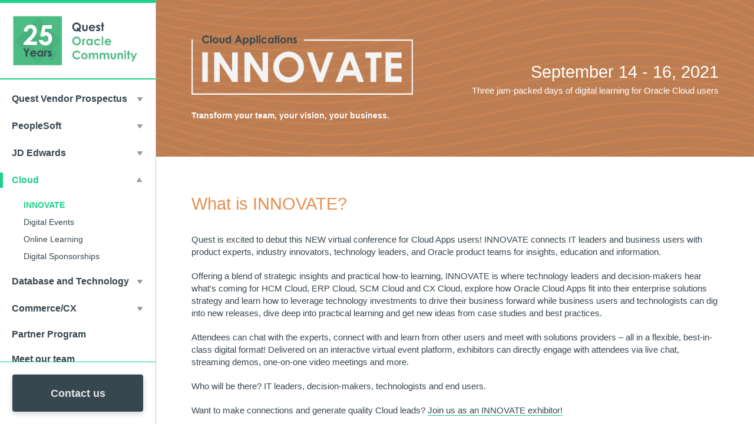

--- FILE ---
content_type: text/html; charset=utf-8
request_url: https://info.questoraclecommunity.org/vendor-prospectus-cloud-conference?elqTrackId=40b14bf377ae428d9617af5dd3c0e453&elq=00000000000000000000000000000000&elqaid=953&elqat=2&elqCampaignId=
body_size: 11360
content:
<!DOCTYPE html><html><head>
<meta charset="utf-8">
    <meta http-equiv="X-UA-Compatible" content="IE=edge">
  <meta name="viewport" content="width=device-width, initial-scale=1">
<title>Quest Vendor Prospectus - Oracle Cloud Virtual Conference</title>
<link href="https://monkeyhats.github.io/personal-website/vendor-prospectus-css.css" rel="stylesheet" type="text/css">
  <link rel="stylesheet" href="https://use.fontawesome.com/releases/v5.0.13/css/solid.css" integrity="sha384-Rw5qeepMFvJVEZdSo1nDQD5B6wX0m7c5Z/pLNvjkB14W6Yki1hKbSEQaX9ffUbWe" crossorigin="anonymous">
<script src="//code.jquery.com/jquery-1.10.2.js"></script>
  <script src="//code.jquery.com/ui/1.11.1/jquery-ui.js"></script>

<script>
$(function() {
$( "#accordion > div" ).accordion({
    header: "h3",
    active: false,
collapsible: true
});
});
</script>
  <style>
    .accordion--header {
padding: 1.375rem;
    border-radius: 4px;
    margin: 0;
    background-color: #f3f4f5;
    display: flex;
    align-items: center;
    cursor: pointer;
          font-weight: 500;
    font-size: 1.5rem;
}

.accordion--content {
    padding: 1.375rem;
}

.accordion--section {
    margin-bottom: 1.375rem;
    border: 1px solid #c3c7ca;
    border-radius: 4px;
}

.accordion--header a {
    text-decoration: none;
    border-bottom: 0px;
}
    
      span.ui-accordion-header-icon.ui-icon {
    background: url(https://s3.amazonaws.com/ai.quest/Marketing/brand-identity-pack/images/arrow.svg) no-repeat center;
    width: 6px;
    height: 6px;
}

span.ui-accordion-header-icon.ui-icon {
    width: 9px;
    padding: 10px;
    box-sizing: content-box;
}

span.ui-accordion-header-icon.ui-icon.ui-icon-triangle-1-s {
    transform: rotate(180deg);
}
    
    .sidebar__list-link {
    border-bottom: none !important;
}
  </style>
  	<link rel="apple-touch-icon" sizes="57x57" href="https://questoraclecommunity.org/wp-content/themes/quest-theme/public/images/favicons/apple-icon-57x57.png">
	<link rel="apple-touch-icon" sizes="60x60" href="https://questoraclecommunity.org/wp-content/themes/quest-theme/public/images/favicons/apple-icon-60x60.png">
	<link rel="apple-touch-icon" sizes="72x72" href="https://questoraclecommunity.org/wp-content/themes/quest-theme/public/images/favicons/apple-icon-72x72.png">
	<link rel="apple-touch-icon" sizes="76x76" href="https://questoraclecommunity.org/wp-content/themes/quest-theme/public/images/favicons/apple-icon-76x76.png">
	<link rel="apple-touch-icon" sizes="114x114" href="https://questoraclecommunity.org/wp-content/themes/quest-theme/public/images/favicons/apple-icon-114x114.png">
	<link rel="apple-touch-icon" sizes="120x120" href="https://questoraclecommunity.org/wp-content/themes/quest-theme/public/images/favicons/apple-icon-120x120.png">
	<link rel="apple-touch-icon" sizes="144x144" href="https://questoraclecommunity.org/wp-content/themes/quest-theme/public/images/favicons/apple-icon-144x144.png">
	<link rel="apple-touch-icon" sizes="152x152" href="https://questoraclecommunity.org/wp-content/themes/quest-theme/public/images/favicons/apple-icon-152x152.png">
	<link rel="apple-touch-icon" sizes="180x180" href="https://questoraclecommunity.org/wp-content/themes/quest-theme/public/images/favicons/apple-icon-180x180.png">
	<link rel="icon" type="image/png" sizes="192x192" href="https://questoraclecommunity.org/wp-content/themes/quest-theme/public/images/favicons/android-icon-192x192.png">
	<link rel="icon" type="image/png" sizes="32x32" href="https://questoraclecommunity.org/wp-content/themes/quest-theme/public/images/favicons/favicon-32x32.png">
	<link rel="icon" type="image/png" sizes="96x96" href="https://questoraclecommunity.org/wp-content/themes/quest-theme/public/images/favicons/favicon-96x96.png">
	<link rel="icon" type="image/png" sizes="16x16" href="https://questoraclecommunity.org/wp-content/themes/quest-theme/public/images/favicons/favicon-16x16.png">
</head>

<body class="split-layout">
<div class="sidebar">
  <div class="sidebar__header">
    <a href="https://questoraclecommunity.org/?elqTrackId=b3cd0745897c4025942d5989b712cfb6&elqaid=929&elqat=2&elqak=8AF5377FF78375DE4B428933A68B2CE9AFBFC0B61CD7236E0A319B2A26B59337EF6A" class="sidebar__logo">
		<img src="https://s3.amazonaws.com/questoracle-staging/wordpress/uploads/2020/10/22133628/25h-Anniversary-Logo_Dark-Text_230x90-svg.svg">
    </a>
    <button class="menu-toggle js-menu-toggle" aria-controls="menu" aria-expanded="false">
      <div class="menu-toggle__icon" alt="Menu icon">
    </div></button>
  </div>
  <nav id="menu" class="sidebar__nav" aria-hidden="false">
    <a class="sidebar__toggle" href="https://info.questoraclecommunity.org/vendor-prospectus-main?elqTrackId=c422a91f352c4e0a8ba7179b9a40b75c&elq=00000000000000000000000000000000&elqaid=929&elqat=2&elqCampaignId=&elqak=8AF5C7890550790752F585B7520B8103235423CFA4130F75157C2D64AC6C13452E43">
  <h3 class="sidebar__title">Quest Vendor Prospectus</h3>
  <div class="sidebar__arrow js-sidebar-toggle" aria-controls="overview-list" aria-expanded="false"></div>
</a>
<ul id="overview-list" class="sidebar__list" aria-hidden="true">
  
    <li class="sidebar__list-item">
      <a href="https://info.questoraclecommunity.org/vendor-prospectus-about-quest?elqTrackId=879373bb89da44a8ae0ce9212241082d&elq=00000000000000000000000000000000&elqaid=929&elqat=2&elqCampaignId=&elqak=8AF5213C0A835011E4EA9D3F34BF7FE2984123CFA4130F75157C2D64AC6C13452E43" class="sidebar__list-link">About Quest</a>
    </li>
  
    <li class="sidebar__list-item">
      <a href="https://info.questoraclecommunity.org/vendor-prospectus-numbers?elqTrackId=074fdff726f0420fb8b46697458ba962&elq=00000000000000000000000000000000&elqaid=929&elqat=2&elqCampaignId=&elqak=8AF5F52E7B593705CE7F71B9BD372624730F23CFA4130F75157C2D64AC6C13452E43" class="sidebar__list-link ">By the numbers</a>
    </li>
  
    <li class="sidebar__list-item">
      <a href="https://info.questoraclecommunity.org/vendor-prospectus-digital?elqTrackId=da6cdc5bea8248c797a178672cd0eca2&elq=00000000000000000000000000000000&elqaid=929&elqat=2&elqCampaignId=&elqak=8AF596B0872EB318AF65932243AC77F7954823CFA4130F75157C2D64AC6C13452E43" class="sidebar__list-link ">We know digital</a>
    </li>
  
     <li class="sidebar__list-item">
      <a href="https://info.questoraclecommunity.org/vendor-prospectus-upcoming-events?elqTrackId=d183f4e0b78943bfbe3f5a89c1e6a210&elq=00000000000000000000000000000000&elqaid=929&elqat=2&elqCampaignId=&elqak=8AF59FADD69B4A99E23EA04456D816E0AFA823CFA4130F75157C2D64AC6C13452E43" class="sidebar__list-link ">2021 Events</a>
    </li>
  
      <li class="sidebar__list-item">
      <a href="https://info.questoraclecommunity.org/vendor-prospectus-exhibitor-experience?elqTrackId=61d8a4b9e0ec4f4ca7c008f8994020a5&elq=00000000000000000000000000000000&elqaid=929&elqat=2&elqCampaignId=&elqak=8AF57861F489ABADF823640571C5A57F0C7423CFA4130F75157C2D64AC6C13452E43" class="sidebar__list-link ">Virtual Exhibitor Experience</a>
    </li>
</ul>

<a class="sidebar__toggle " href="https://info.questoraclecommunity.org/vendor-prospectus-peoplesoft?elqTrackId=68e5aa4fe4ca446c889b48cbafd94ee5&elq=00000000000000000000000000000000&elqaid=929&elqat=2&elqCampaignId=&elqak=8AF512FA70E1548A798F051D2839F5D32D1323CFA4130F75157C2D64AC6C13452E43">
  <h3 class="sidebar__title">PeopleSoft</h3>
  <div class="sidebar__arrow js-sidebar-toggle" aria-controls="peoplesoft-list" aria-expanded="false"></div>
</a>
<ul id="peoplesoft-list" class="sidebar__list" aria-hidden="true">
  
    <li class="sidebar__list-item">
      <a href="https://info.questoraclecommunity.org/vendor-prospectus-reconnect?elqTrackId=616233c01d4b4c80bb8dc3ef2b958d43&elq=00000000000000000000000000000000&elqaid=929&elqat=2&elqCampaignId=&elqak=8AF5D7F11B691510AB72A8F3706D483E9EE923CFA4130F75157C2D64AC6C13452E43" class="sidebar__list-link">RECONNECT</a>
    </li>
  
    <li class="sidebar__list-item">
      <a href="https://info.questoraclecommunity.org/vendor-prospectus-psft-digital-events?elqTrackId=3e1c1d7ede9f4cfdafab0e54521078fb&elq=00000000000000000000000000000000&elqaid=929&elqat=2&elqCampaignId=&elqak=8AF5A2194EB25C6BB90627F617EC1A3B325223CFA4130F75157C2D64AC6C13452E43" class="sidebar__list-link ">Digital Events</a>
    </li>
  
    <li class="sidebar__list-item">
      <a href="https://info.questoraclecommunity.org/vendor-prospectus-peoplesoft-online-learning?elqTrackId=6496db9d4aeb47b08d21e016daf07263&elq=00000000000000000000000000000000&elqaid=929&elqat=2&elqCampaignId=&elqak=8AF59FE27CAF0B961C2C628D7D253CF60B9523CFA4130F75157C2D64AC6C13452E43" class="sidebar__list-link ">Online Learning</a>
    </li>
  
    <li class="sidebar__list-item">
      <a href="https://info.questoraclecommunity.org/vendor-prospectus-digital-sponsorships-peoplesoft?elqTrackId=406638f8603443129c4b5e8d0f56f6d5&elq=00000000000000000000000000000000&elqaid=929&elqat=2&elqCampaignId=&elqak=8AF57178B0465BA5D2A15A301E735FDFD44B23CFA4130F75157C2D64AC6C13452E43" class="sidebar__list-link">Digital Sponsorships</a>
    </li>
  
</ul>
    
    
<a class="sidebar__toggle" href="https://info.questoraclecommunity.org/vendor-prospectus-jdedwards?elqTrackId=f55f5b6b2dbe49369e1b09220ce4cede&elq=00000000000000000000000000000000&elqaid=929&elqat=2&elqCampaignId=&elqak=8AF5722341402B3614E3485AC52192A0EB5D23CFA4130F75157C2D64AC6C13452E43">
  <h3 class="sidebar__title">JD Edwards</h3>
  <div class="sidebar__arrow js-sidebar-toggle" aria-controls="jdedwards-list" aria-expanded="fals"></div>
</a>
<ul id="jdedwards-list" class="sidebar__list" aria-hidden="true">
  
    <li class="sidebar__list-item">
      <a href="https://info.questoraclecommunity.org/vendor-prospectus-infocus?elqTrackId=d16993bc745c48148ffd74edea10f037&elq=00000000000000000000000000000000&elqaid=929&elqat=2&elqCampaignId=&elqak=8AF585AB7B10B0162D6EA7807C00785273E623CFA4130F75157C2D64AC6C13452E43" class="sidebar__list-link">INFOCUS</a>
    </li>
  
    <li class="sidebar__list-item">
      <a href="https://info.questoraclecommunity.org/vendor-prospectus-jde-digital-events?elqTrackId=cb0d634da8314ae383397c1f107977aa&elq=00000000000000000000000000000000&elqaid=929&elqat=2&elqCampaignId=&elqak=8AF53BDBC742914EFFA746A19237F8EA5FDB23CFA4130F75157C2D64AC6C13452E43" class="sidebar__list-link ">Digital Events</a>
    </li>

  <li class="sidebar__list-item">
      <a href="https://info.questoraclecommunity.org/vendor-prospectus-jd-edwards-online-learning?elqTrackId=458d9a7b8fd848e5866ecb8538d1f144&elq=00000000000000000000000000000000&elqaid=929&elqat=2&elqCampaignId=&elqak=8AF58FA0D31D8F58AC6E353F78D789F4A8F723CFA4130F75157C2D64AC6C13452E43" class="sidebar__list-link ">Online Learning</a>
    </li>
  
    <li class="sidebar__list-item">
      <a href="https://info.questoraclecommunity.org/vendor-prospectus-digital-sponsorships-jdedwards?elqTrackId=18b945da26764966bd55f31b0c03a7c9&elq=00000000000000000000000000000000&elqaid=929&elqat=2&elqCampaignId=&elqak=8AF5B6B30B3E07B1783E14BBB3E96CA0E5FA23CFA4130F75157C2D64AC6C13452E43" class="sidebar__list-link">Digital Sponsorships</a>
    </li>  
</ul>

<a class="sidebar__toggle sidebar__toggle--is-selected" href="https://info.questoraclecommunity.org/vendor-prospectus-cloud?elqTrackId=39fa9d1b43fd4ed0befb444a9bbcc13e&elq=00000000000000000000000000000000&elqaid=929&elqat=2&elqCampaignId=&elqak=8AF51A8A00DC3629E745994BCFD3D57C866123CFA4130F75157C2D64AC6C13452E43">
  <h3 class="sidebar__title">Cloud</h3>
  <div class="sidebar__arrow js-sidebar-toggle" aria-controls="cloud-list" aria-expanded="true"></div>
</a>
    <ul id="cloud-list" class="sidebar__list" aria-hidden="false">
  
    <li class="sidebar__list-item">
      <a href="https://info.questoraclecommunity.org/vendor-prospectus-cloud-conference?elqTrackId=32b94e7b8cd246e8935facd2c813f0a6&elq=00000000000000000000000000000000&elqaid=929&elqat=2&elqCampaignId=&elqak=8AF52E946278FFDC477E0E2502841D73EFA523CFA4130F75157C2D64AC6C13452E43" class="sidebar__list-link sidebar__list-link--is-selected">INNOVATE</a>
    </li>
  
    <li class="sidebar__list-item">
      <a href="https://info.questoraclecommunity.org/vendor-prospectus-cloud-digital-events?elqTrackId=a58c081fb0c640d9aa89361b7c2e8da5&elq=00000000000000000000000000000000&elqaid=929&elqat=2&elqCampaignId=&elqak=8AF560C0DB83EAE3176AADF4C8480D532BFE23CFA4130F75157C2D64AC6C13452E43" class="sidebar__list-link ">Digital Events</a>
    </li>

      <li class="sidebar__list-item">
      <a href="https://info.questoraclecommunity.org/vendor-prospectus-cloud-online-learning?elqTrackId=ca8f79c196384824a2ff5770d5dc4912&elq=00000000000000000000000000000000&elqaid=929&elqat=2&elqCampaignId=&elqak=8AF54A51F00FE4996B32EE2ACA3136A8F81E23CFA4130F75157C2D64AC6C13452E43" class="sidebar__list-link ">Online Learning</a>
    </li>
  
    <li class="sidebar__list-item">
      <a href="https://info.questoraclecommunity.org/vendor-prospectus-digital-sponsorships-cloud?elqTrackId=6e89d707616146c086a4bd26e7c4dd9a&elq=00000000000000000000000000000000&elqaid=929&elqat=2&elqCampaignId=&elqak=8AF57381DEDCE6C12C9F997D75EF4262E25823CFA4130F75157C2D64AC6C13452E43" class="sidebar__list-link">Digital Sponsorships</a>
    </li>  
</ul>
    
<a class="sidebar__toggle" href="https://info.questoraclecommunity.org/vendor-prospectus-db-tech?elqTrackId=aa2f67b7ad9a46829410b6a7b1dd8ce6&elq=00000000000000000000000000000000&elqaid=929&elqat=2&elqCampaignId=&elqak=8AF5AD396DF59FA55FFBD5D212567FE2BE0623CFA4130F75157C2D64AC6C13452E43">
  <h3 class="sidebar__title">Database and Technology</h3>
  <div class="sidebar__arrow js-sidebar-toggle" aria-controls="dbtech-list" aria-expanded="false"></div>
</a>
    <ul id="dbtech-list" class="sidebar__list" aria-hidden="true">
  
    <li class="sidebar__list-item">
      <a href="https://info.questoraclecommunity.org/vendor-prospectus-db-tech-conference?elqTrackId=df69db72e94947e79aa8c1b6bedb58a2&elq=00000000000000000000000000000000&elqaid=929&elqat=2&elqCampaignId=&elqak=8AF5135A54733027FCA1F210EB432D19136823CFA4130F75157C2D64AC6C13452E43" class="sidebar__list-link">INSYNC</a>
    </li>
  
    <li class="sidebar__list-item">
      <a href="https://info.questoraclecommunity.org/vendor-prospectus-db-tech-digital-events?elqTrackId=4e02ecee708e4d64826947c97ca09937&elq=00000000000000000000000000000000&elqaid=929&elqat=2&elqCampaignId=&elqak=8AF5F021952C1B6A1600C08B216E962C3BEE23CFA4130F75157C2D64AC6C13452E43" class="sidebar__list-link ">Digital Events</a>
    </li>
      
    <li class="sidebar__list-item">
      <a href="https://info.questoraclecommunity.org/vendor-prospectus-dbtech-online-learning?elqTrackId=95358cd2823c4db6bf693eb4aa2d4516&elq=00000000000000000000000000000000&elqaid=929&elqat=2&elqCampaignId=&elqak=8AF57DF5BEA800EC396042221D99862572BC23CFA4130F75157C2D64AC6C13452E43" class="sidebar__list-link ">Online Learning</a>
    </li>
  
    <li class="sidebar__list-item">
      <a href="https://info.questoraclecommunity.org/vendor-prospectus-digital-sponsorships-database?elqTrackId=09dd83a1a003433f81443674ab5484b3&elq=00000000000000000000000000000000&elqaid=929&elqat=2&elqCampaignId=&elqak=8AF5F0F46B0A810620342E38419AEA17893423CFA4130F75157C2D64AC6C13452E43" class="sidebar__list-link">Digital Sponsorships</a>
    </li>  
</ul>
    
<a class="sidebar__toggle" href="https://info.questoraclecommunity.org/vendor-prospectus-commerce-cx?elqTrackId=f1118cbc11f64114a800e0abaae3baef&elq=00000000000000000000000000000000&elqaid=929&elqat=2&elqCampaignId=&elqak=8AF5C3A1FFE9D116302D89054D43BDEBD09A23CFA4130F75157C2D64AC6C13452E43">
  <h3 class="sidebar__title">Commerce/CX</h3>
  <div class="sidebar__arrow js-sidebar-toggle" aria-controls="commerce-list" aria-expanded="false"></div>
</a>    
    <ul id="commerce-list" class="sidebar__list" aria-hidden="true">
      
    <li class="sidebar__list-item">
      <a href="https://info.questoraclecommunity.org/vendor-prospectus-commerce-online-learning?elqTrackId=2e038c817c714a5dba6f945b3e87ec89&elq=00000000000000000000000000000000&elqaid=929&elqat=2&elqCampaignId=&elqak=8AF5CC80445848DDE6B1AB337514131FE01723CFA4130F75157C2D64AC6C13452E43" class="sidebar__list-link ">Online Learning</a>
    </li>
  
    <li class="sidebar__list-item">
      <a href="https://info.questoraclecommunity.org/vendor-prospectus-digital-sponsorships-commerce-cx?elqTrackId=d66f295046db406a87f2bfb5512e75b2&elq=00000000000000000000000000000000&elqaid=929&elqat=2&elqCampaignId=&elqak=8AF5DC328F8FE45FD8B8398698BA3C1C031023CFA4130F75157C2D64AC6C13452E43" class="sidebar__list-link">Digital Sponsorships</a>
    </li>
</ul>
    
<a class="sidebar__toggle" href="https://info.questoraclecommunity.org/vendor-prospectus-partner-program?elqTrackId=f3a04e162d4d47d491b9826835871f70&elq=00000000000000000000000000000000&elqaid=929&elqat=2&elqCampaignId=&elqak=8AF52FDB4C857DF6914980616DA0C2019B0D23CFA4130F75157C2D64AC6C13452E43">
  <h3 class="sidebar__title">Partner Program</h3>
</a>    
    
<a class="sidebar__toggle" href="https://info.questoraclecommunity.org/vendor-prospectus-contact?elqTrackId=681d6ecd2252494fa1f3f7cc17edf65e&elq=00000000000000000000000000000000&elqaid=929&elqat=2&elqCampaignId=&elqak=8AF560B07538C6899C40B585E05DA7A6871823CFA4130F75157C2D64AC6C13452E43">
  <h3 class="sidebar__title">Meet our team</h3>
</a>    
    
</nav>
  <div class="sidebar__footer">
    <a href="https://app.smartsheet.com/b/form/821608e268aa4bb9ac5a8604c0e53cd5?elqTrackId=f2c5150d252441e48e852c28ea6b2102&elqaid=929&elqat=2&elqak=8AF5C5819DAAF66198ED0B15CBAE6D6116CA1417E6AB1B49704C0D98F56FFCEB3793" class="button blue big full">Contact us</a>
  </div>

</div>

    <main class="container cloud-conference">
<section class="page-title">
         <div class="flex-grid halves">
        <div class="col event-title">
          <img src="https://s3.amazonaws.com/questoracle-staging/wordpress/uploads/2021/01/05150329/INNOVATE-Mono-large-png-1.png" style="
    max-width: 24.375rem;
    margin-bottom: 1.375rem;
" alt="Oracle Cloud Apps INNOVATE" title="Oracle Cloud Apps INNOVATE">
          <h4 style="color:#fff; margin-bottom:0;">Transform your team, your vision, your business.</h4>
        </div>
        <div class="col event-date">
          <span class="date">September 14 - 16, 2021</span>
          <span class="byline">Three jam-packed days of digital learning for Oracle Cloud users</span>
        </div>
    </div>
      </section>
      
      <section class="content">
        
        <h1 style="color:#e69153;">What is INNOVATE?</h1>
		  <p class="">Quest is excited to debut this NEW virtual conference for Cloud Apps users! INNOVATE  connects IT leaders and business users with product experts, industry innovators, technology leaders, and Oracle product teams for insights, education and information.</p>

<p>Offering a blend of strategic insights and practical how-to learning, INNOVATE is where technology leaders and decision-makers hear what's coming for HCM Cloud, ERP Cloud, SCM Cloud and CX Cloud, explore how Oracle Cloud Apps fit into their enterprise solutions strategy and learn how to leverage technology investments to drive their business forward while business users and technologists can dig into new releases, dive deep into practical learning and get new ideas from case studies and best practices.</p>
        
<p>Attendees can chat with the experts, connect with and learn from other users and meet with solutions providers – all in a flexible, best-in-class digital format!  Delivered on an interactive virtual event platform, exhibitors can directly engage with attendees via live chat, streaming demos, one-on-one video meetings and more.</p>

<p>Who will be there?  IT leaders, decision-makers, technologists and end users.</p>

<p>Want to make connections and generate quality Cloud leads?  <a href="https://app.smartsheet.com/b/form/821608e268aa4bb9ac5a8604c0e53cd5?elqTrackId=f017bf69c02f4b99bdd7fda237a594fe&elqaid=929&elqat=2&elqak=8AF5F43F9F1D94B4A1DD71D5B2B336C14C24EBF168229F9186F663041B4000511890">Join us as an INNOVATE exhibitor!</a></p>        
        
         <h1 style="color:#e69153;">Sponsorship Opportunities</h1>
         <p>Build your brand, attract new customers and affirm your company’s competitive edge by exhibiting at PeopleSoft RECONNECT. This impactful event – only for the Oracle PeopleSoft community – allows exhibitors to reach hundreds of users and help them best leverage their PeopleSoft investment.</p>
        
        
<div class="js-accordion" id="accordion">
    <div class="accordion--section">
        <h3 class="accordion--header"><a href="#">Exhibits</a></h3>
        <div class="accordion--content">
          <div class="sponsor--container">
              <h2 class="sponsor--title" style="margin-bottom: 0;">Virtual Exhibit Booth</h2>
              <h4 class="sponsor--pricing">Partner Price:  <span style="color:#e69153;">$2,500</span>  //  Member Price:  <span style="color:#e69153;">$3,000</span></h4>
              <p>One exclusive, basic exhibit space in the virtual Discovery Expo. Allows branding, assets, live lead retrieval, chat capabilities and livestreaming.</p>
            
            <h5>Fulfillment includes:</h5>
            <ul class="two-cols">
              
                <li>Pre-show attendee list – sent two weeks before the first day of conference</li>
                <li>Post-show attendee list – sent two weeks after the final day of conference</li>
                <li>2 Full Registrations - Used by Vendor Staff Only</li> 
                <li>5 Expo-Only Passes - Used by Vendor Staff Only</li> 
                <li>Inclusion of 9 Exhibit Demos on event Agenda</li>
                <li>Company name and logo on the Expo listing</li>
                <li>Ability to receive leads from exhibit</li>  
                <li>Ability to live stream directly from exhibit</li> 
                <li>Ability to chat and video conference with attendees, including ability to set up meetings</li>                       
                <li>Ability to customize exhibit with logo, company details social, etc.</li>
                <li>Ability to attach handouts</li>
                <li>Ability to embed 1 video</li>
            </ul>
            <hr>
          </div>

          <div class="sponsor--container">
              <h2 class="sponsor--title" style="margin-bottom: 0;">Premium Virtual Exhibit Booth</h2>
              <h4 class="sponsor--pricing">Partner Price:  <span style="color:#e69153;">$4,500</span>  //  Member Price:  <span style="color:#e69153;">$5,500</span></h4>
            <p>One exclusive, premium exhibit space in the virtual Discovery Expo. Allows branding, assets, live lead retrieval, chat capabilities and livestreaming.</p>
                        
            <h5>Fulfillment includes:</h5>
            <ul class="two-cols">
                <li>Pre-show attendee list – sent two weeks before the first day of conference</li>
                <li>Post-show attendee list – sent two weeks after the final day of conference</li>
                <li>4 Full Registrations - Used by Vendor Staff Only</li> 
                <li>10 Expo-Only Passes - Used by Vendor Staff Only</li> 
                <li>Inclusion of 12 Exhibit Demos on event Agenda</li>
                <li>Company name and logo on the Expo listing</li>
                <li>Ability to receive leads from exhibit</li>  
                <li>Ability to live stream directly from exhibit</li> 
                <li>Ability to chat and video conference with attendees, including ability to set up meetings</li>                       
                <li>Ability to customize exhibit with logo, company details social, etc.</li>
                <li>Ability to attach handouts</li>
                <li>Ability to embed 1 video</li>

            </ul>
            
            <hr>
          </div>

          <div class="sponsor--container">
              <h2 class="sponsor--title" style="margin-bottom: 0;">Quest-opoly</h2>
              <h4 class="sponsor--pricing"><span style="color:#e69153;">$1,500</span></h4>
            <p>Interactive, networking program for customers. Designed to collect targeted leads and increase exhibit traffic.</p>
                       
            <h5>Fulfillment includes:</h5>
 
            <ul>
              <li>Customers must engage in the virtual booth to be eligible.</li>
              <li>Quest-opoly program is promoted to Quest attendees.</li>
              <li>Exhibitor is responsible for providing the giveaway item and shipping the item to the winning customer.</li>
            </ul>
            
            <hr>
          </div>
          
          <div class="sponsor--container">
              <h2 class="sponsor--title" style="margin-bottom: 0;">Additional Advertised Exhibit Demos</h2>
              <h4 class="sponsor--pricing"><span style="color:#e69153;">$3,000</span></h4>
            <p>The ability to have additional exhibit demos posted to the full event agenda.</p>
            
            <h5>Fulfillment includes:</h5>
            <ul>
              <li>3 Additional Exhibit Demos on Event Agenda.</li>
            </ul>
            
            <hr>
          </div>
          
          
</div>
      
    </div>
    
 
    <div class="accordion--section">
        <h3 class="accordion--header"><a href="#">Title Sponsorships</a></h3>
        <div class="accordion--content">
          
           <div class="sponsor--container">
              <h2 class="sponsor--title" style="margin-bottom: 0;">CX Title Sponsor</h2>
              <h4 class="sponsor--pricing"><span style="color:#e69153;">$7,500</span></h4>
            <p>Exclusive recognition as main CX sponsor that includes registration, exhibit, branding and content bundle.</p>
            
            <h5>Fulfillment includes:</h5>
            <ul class="two-cols">
              <li>2 Full Conference Registrations – must be used by a member of the sponsoring company
              <li>5 Full Conference Registrations – must be used by a customer
              <li>1 Premium Virtual Exhibit (4 Full Conference Registrations, 10 Expo-Only Passes)
              <li>Quest-opoly
              <li>1 Sponsored Session (1 Primary Speaker Registration and Leads)
              <li>Branding on the CX Coffee & Connect - ability to participate
              <li>Branding Recognition as CX Title Sponsor
              <li>Exclusive Sponsorship</li>
            </ul>
            <hr>
          </div>
          
           <div class="sponsor--container">
              <h2 class="sponsor--title" style="margin-bottom: 0;">EPM Title Sponsor</h2>
              <h4 class="sponsor--pricing"><span style="color:#e69153;">$7,500</span></h4>
            <p>Exclusive recognition as main EPM sponsor that includes registration, exhibit, branding and content bundle.</p>
            
            <h5>Fulfillment includes:</h5>
            <ul class="two-cols">
              <li>2 Full Conference Registrations – must be used by a member of the sponsoring company
              <li>5 Full Conference Registrations – must be used by a customer
              <li>1 Premium Virtual Exhibit (4 Full Conference Registrations,10 Expo-Only Passes)
              <li>Quest-opoly
              <li>1 Sponsored Session (1 Primary Speaker Registration and Leads)
              <li>Branding on the EPM Coffee & Connect - ability to participate
              <li>Branding Recognition as EPM Title Sponsor
              <li>Exclusive Sponsorship</li>
            </ul>
            <hr>
          </div>
          
           <div class="sponsor--container">
              <h2 class="sponsor--title" style="margin-bottom: 0;">ERP Title Sponsor</h2>
              <h4 class="sponsor--pricing"><span style="color:#e69153;">$7,500</span></h4>
            <p>Exclusive recognition as main ERP sponsor that includes registration, exhibit, branding and content bundle.</p>
            
            <h5>Fulfillment includes:</h5>
            <ul class="two-cols">
              <li>2 Full Conference Registrations – must be used by a member of the sponsoring company
              <li>5 Full Conference Registrations – must be used by a customer
              <li>1 Premium Virtual Exhibit (4 Full Conference Registrations,10 Expo-Only Passes)
              <li>Quest-opoly
              <li>1 Sponsored Session (1 Primary Speaker Registration and Leads)
              <li>Branding on the ERP Coffee & Connect - ability to participate
              <li>Branding Recognition as ERP Title Sponsor
              <li>Exclusive Sponsorship</li>
            </ul>
            <hr>
          </div>      
          
           <div class="sponsor--container">
              <h2 class="sponsor--title" style="margin-bottom: 0;">HCM Title Sponsor</h2>
              <h4 class="sponsor--pricing"><span style="color:#e69153;">$7,500</span></h4>
            <p>Exclusive recognition as main HCM sponsor that includes registration, exhibit, branding and content bundle.</p>
            
            <h5>Fulfillment includes:</h5>
            <ul class="two-cols">
              <li>2 Full Conference Registrations – must be used by a member of the sponsoring company
              <li>5 Full Conference Registrations – must be used by a customer
              <li>1 Premium Virtual Exhibit (4 Full Conference Registrations,10 Expo-Only Passes)
              <li>Quest-opoly
              <li>1 Sponsored Session (1 Primary Speaker Registration and Leads)
              <li>Branding on the HCM Coffee & Connect - ability to participate
              <li>Branding Recognition as HCM Title Sponsor
              <li>Exclusive Sponsorship</li>
            </ul>
            <hr>
          </div> 
          
          
           <div class="sponsor--container">
              <h2 class="sponsor--title" style="margin-bottom: 0;">SCM Title Sponsor</h2>
              <h4 class="sponsor--pricing"><span style="color:#e69153;">$7,500</span></h4>
            <p>Exclusive recognition as main SCM sponsor that includes registration, exhibit, branding and content bundle.</p>
            
            <h5>Fulfillment includes:</h5>
            <ul class="two-cols">
              <li>2 Full Conference Registrations – must be used by a member of the sponsoring company
              <li>5 Full Conference Registrations – must be used by a customer
              <li>1 Premium Virtual Exhibit (4 Full Conference Registrations,10 Expo-Only Passes)
              <li>Quest-opoly
              <li>1 Sponsored Session (1 Primary Speaker Registration and Leads)
              <li>Branding on the SCM Coffee & Connect - ability to participate
              <li>Branding Recognition as SCM Title Sponsor
              <li>Exclusive Sponsorship</li>
            </ul>
            <hr>
          </div> 
          
          
            <div class="sponsor--container">
              <h2 class="sponsor--title" style="margin-bottom: 0;">Cloud Digital Title Sponsorship</h2>
              <h4 class="sponsor--pricing"><span style="color:#e69153;">$4,000</span></h4>
            <p>Branding bundle with exclusive placement on various event mediums.</p>
            
            <h5>Fulfillment includes:</h5>
            <ul class="two-cols">
              <li>Linkable Display Ad on Event Home Page</li>
              <li>Linkable Display Ad in Event Navigation Bar</li>
              <li>Linkable Display Ad in Event Lobby</li>
              <li>Linkable Display Ad in Event Registration Confirmation Email</li>
            </ul>
            <hr>
          </div>  


      </div>
    </div>
  
      <div class="accordion--section">
        <h3 class="accordion--header"><a href="#">Content Sponsorships</a></h3>
        <div class="accordion--content">
          
          
           <div class="sponsor--container">
              <h2 class="sponsor--title" style="margin-bottom: 0;">CX Spotlight Session</h2>
              <h4 class="sponsor--pricing"><span style="color:#e69153;">$5,000</span></h4>
            <p>A targeted educational session, presented by the sponsor. A limited compete session, meaning no other CX focused content will be held during the same time slot.</p>
            
            <h5>Fulfillment includes:</h5>
            <ul class="two-cols">
              <li>Lead list of all Spotlight Session attendees.</li>
              <li>1 Full Conference Registration for Primary Speaker.</li>
              <li>Ability to include handouts.</li>
              <li>Ability to have polls.</li>
              <li>Recording of session.</li>
              <li>Semi-exclusive - only Spotlight sessions will run in this time slot.</li>
            </ul>
            <hr>
          </div> 

          <div class="sponsor--container">
              <h2 class="sponsor--title" style="margin-bottom: 0;">EPM Spotlight Session</h2>
              <h4 class="sponsor--pricing"><span style="color:#e69153;">$5,000</span></h4>
            <p>A targeted educational session, presented by the sponsor. A limited compete session, meaning no other EPM focused content will be held during the same time slot.</p>
            
            <h5>Fulfillment includes:</h5>
            <ul class="two-cols">
              <li>Lead list of all Spotlight Session attendees.</li>
              <li>1 Full Conference Registration for Primary Speaker.</li>
              <li>Ability to include handouts.</li>
              <li>Ability to have polls.</li>
              <li>Recording of session.</li>
              <li>Semi-exclusive - only Spotlight sessions will run in this time slot.</li>
            </ul>
            <hr>
          </div>           

          
          <div class="sponsor--container">
              <h2 class="sponsor--title" style="margin-bottom: 0;">ERP Spotlight Session</h2>
              <h4 class="sponsor--pricing"><span style="color:#e69153;">$5,000</span></h4>
            <p>A targeted educational session, presented by the sponsor. A limited compete session, meaning no other ERP focused content will be held during the same time slot.</p>
            
            <h5>Fulfillment includes:</h5>
            <ul class="two-cols">
              <li>Lead list of all Spotlight Session attendees.</li>
              <li>1 Full Conference Registration for Primary Speaker.</li>
              <li>Ability to include handouts.</li>
              <li>Ability to have polls.</li>
              <li>Recording of session.</li>
              <li>Semi-exclusive - only Spotlight sessions will run in this time slot.</li>
            </ul>
            <hr>
          </div> 
                          
            <div class="sponsor--container">
              <h2 class="sponsor--title" style="margin-bottom: 0;">HCM Spotlight Session</h2>
              <h4 class="sponsor--pricing"><span style="color:#e69153;">$5,000</span></h4>
            <p>A targeted educational session, presented by the sponsor. A limited compete session, meaning no other HCM focused content will be held during the same time slot.</p>
            
            <h5>Fulfillment includes:</h5>
            <ul class="two-cols">
              <li>Lead list of all Spotlight Session attendees.</li>
              <li>1 Full Conference Registration for Primary Speaker.</li>
              <li>Ability to include handouts.</li>
              <li>Ability to have polls.</li>
              <li>Recording of session.</li>
              <li>Semi-exclusive - only Spotlight sessions will run in this time slot.</li>
            </ul>
            <hr>
          </div>             
          
            <div class="sponsor--container">
              <h2 class="sponsor--title" style="margin-bottom: 0;">SCM Spotlight Session</h2>
              <h4 class="sponsor--pricing"><span style="color:#e69153;">$5,000</span></h4>
            <p>A targeted educational session, presented by the sponsor. A limited compete session, meaning no other SCM focused content will be held during the same time slot.</p>
            
            <h5>Fulfillment includes:</h5>
            <ul class="two-cols">
              <li>Lead list of all Track Spotlight Session attendees.</li>
              <li>1 Full Conference Registration for Primary Speaker.</li>
              <li>Ability to include handouts.</li>
              <li>Ability to have polls.</li>
              <li>Recording of session.</li>
              <li>Semi-exclusive - only Spotlight sessions will run in this time slot.</li>
            </ul>
            <hr>
          </div> 
                    

            <div class="sponsor--container">
              <h2 class="sponsor--title" style="margin-bottom: 0;">Sponsored Session</h2>
              <h4 class="sponsor--pricing">Partner Price:  <span style="color:#e69153;">$2,000</span>  //  Member Price:  <span style="color:#e69153;">$2,500</span></h4>
            <p>Guaranteed education session in the event program. Content of presentation is left to the discretion of the vendor and not subject to review.</p>
            
            <h5>Fulfillment includes:</h5>
            <ul class="two-cols">
              <li>Lead list of all Sponsored Session attendees. (Only for the session being given by the sponsor.)</li>
              <li>1 Full Conference Registration for Primary Speaker.</li>
              <li>Listed with education sessions in event planner.</li>
              <li>Ability to include handouts.</li>
              <li>Ability to have polls.</li>
              <li>Recording of session.</li>

            </ul>
            <hr>
          </div>            
          
           <div class="sponsor--container">
              <h2 class="sponsor--title" style="margin-bottom: 0;">Workshop Sponsorship</h2>
              <h4 class="sponsor--pricing"><span style="color:#e69153;">Workshop must be submitted and selected by our Customer Committee. Pricing varies.</span></h4>
            <p>Educational and hands-on training opportunity. Workshops range from a minimum of 2 to 4 hours.</p>
            
            <h5>Fulfillment includes:</h5>
            <ul class="two-cols">
              <li>Lead list of workshop registrants and attendees.</li>
              <li>1 Full Conference Registration for Primary Speaker.</li>
              <li>Ability to provide collateral and reference materials for attendees.</li>
              <li>Quest provides virtual training space.</li>
              <li>Scheduling of the workshop is left to the discretion of Quest.</li>

            </ul>
            <hr>
          </div>

          <div class="sponsor--container">
              <h2 class="sponsor--title" style="margin-bottom: 0;">Community Insight Content Placement - Customer Story</h2>
              <h4 class="sponsor--pricing"><span style="color:#e69153;">$2,500</span></h4>
            <p>Customer Story spread (up to 2 pages) in Community Insight. This digital publication is distributed to event attendees and posted on the Quest website.</p>
            
            <h5>Fulfillment includes:</h5>
            <ul class="two-cols">
              <li>Ability to provide a Customer Story in Community Insight Digital Magazine. (Customer must approve of their placement in the magazine.)</li>
              <li>Minimum 1 page and maximum of 2 pages. </li>
              <li>Distributed to event attendees.</li>
              
              <li>Digital magazine will live on the Quest Website in the Content Library.   </li>
              <li>Content (text and images) must be provided by the vendor and approved by the Quest Customer Learning Team. </li>
              <li>Vendor must comply with all deadlines. Neglect of these deadlines will result in omission of the article.</li>

            </ul>
            <hr>
          </div>
         
</div>
    </div>
  
      <div class="accordion--section">
        <h3 class="accordion--header"><a href="#">Networking & Branding Sponsorships</a></h3>
        <div class="accordion--content">

          
          <div class="sponsor--container">
              <h2 class="sponsor--title" style="margin-bottom: 0;">Cloud Party Sponsorship</h2>
              <h4 class="sponsor--pricing"><span style="color:#e69153;">$7,500</span></h4>
            <p>Exclusive recognition as event party sponsor that includes exhibit, branding and lead list bundle.</p>            
            <h5>Fulfillment includes:</h5>
            <ul>
<li>Lead list of all Party attendees </li>
<li>1 Premium Virtual Exhibit (4 Full Conference Registrations,10 Expo-Only Passes)</li>
<li>Logo and/or Company name - Quest Website</li>
<li>Logo and/or Company name - Applicable Communications </li>
<li>Logo in Party Agenda Listing (logo links to virtual exhibit)</li>

            </ul>
            <hr>
          </div>          
          
                              
          <div class="sponsor--container">
              <h2 class="sponsor--title" style="margin-bottom: 0;">Attendee Match Sponsor</h2>
              <h4 class="sponsor--pricing"><span style="color:#e69153;">$4,000</span></h4>
            <p>A customer-to-customer, speed networking style session.</p>
            
            <h5>Fulfillment includes:</h5>
            <ul class="two-cols">
<li>Lead list of all Attendee Match participants.</li>
<li>Branding as Attendee Match Sponsor.</li>
<li>Logo on Attendee Match listing on event Agenda.</li>
<li>Ability for 4 employees of sponsoring company to participate in the Attendee Match (no other vendors are prohibited.)</li>

            </ul>
            <hr>
          </div>
          
          
        </div>
    </div>
  
      <div class="accordion--section">
        <h3 class="accordion--header"><a href="#">Advertising Sponsorships</a></h3>
        <div class="accordion--content">
          <div class="sponsor--container">
              <h2 class="sponsor--title" style="margin-bottom: 0;">Cloud Platform Display Ad</h2>
              <h4 class="sponsor--pricing"><span style="color:#e69153;">$2,500</span></h4>
            <p>High-visibility ad placement on the virtual platform homepage. This page is a main traffic driver for critical details, leading up to the event.</p>
            
            <h5>Fulfillment includes:</h5>
            <ul class="two-cols">
<li>Linkable Display Ad on Event Homepage</li>

            </ul>
            <hr>
          </div>          
          
          <div class="sponsor--container">
              <h2 class="sponsor--title" style="margin-bottom: 0;">Email Sponsorship- Final Pre-Event Logistics</h2>
              <h4 class="sponsor--pricing"><span style="color:#e69153;">$2,000</span></h4>
            <p>Branding opportunity on a highly visible email. Final Pre-Show Logistics email is sent to all event registrants with important reminders and details, directly prior to the the event.</p>
            
            <h5>Fulfillment includes:</h5>
            <ul class="two-cols">
<li>Linkable Display Ad on the Final Pre-Event Logistics email.</li>
<li>Must comply with specs provided by the Quest marketing team.</li>

            </ul>
            <hr>
          </div>

          <div class="sponsor--container">
              <h2 class="sponsor--title" style="margin-bottom: 0;">Pre-Event  Email</h2>
              <h4 class="sponsor--pricing"><span style="color:#e69153;">$2,500</span></h4>
            <p>Customized email from sponsor sent to all event registrants. Email is scheduled to be sent on a specified day during the two week window before the event.</p>
            
            <h5>Fulfillment includes:</h5>
            <ul class="two-cols">
<li>1 email distributed to registrants. </li>
<li>Sponsor creates the messaging/text of the email. (Sponsor must comply with content specs provided by Quest.)</li>
<li>Ability to include hyperlink to drive desired traffic. </li>
<li>Email will be sent one time, within the two weeks before the first day of the event.</li>
<li>Quest will provide available dates during the 2-week time frame and the Sponsor will have the ability to select the date that the email is sent. Dates will be selected on a first come-first serve basis.</li>

            </ul>
            <hr>
          </div>

          <div class="sponsor--container">
              <h2 class="sponsor--title" style="margin-bottom: 0;">Post-Event  Email</h2>
              <h4 class="sponsor--pricing"><span style="color:#e69153;">$2,500</span></h4>
            <p>Customized email from sponsor sent to all event registrants. Email is scheduled to be sent on a specified day during the two week window after the event.</p>
            
            <h5>Fulfillment includes:</h5>
            <ul class="two-cols">
<li>1 email distributed to registrants. </li>
<li>Sponsor creates the messaging/text of the email. (Sponsor must comply with content specs provided by Quest.)</li>
<li>Ability to include hyperlink to drive desired traffic. </li>
<li>Email will be sent one time, within the two weeks after the first day of the event.</li>
<li>Quest will provide available dates during the 2-week time frame and the Sponsor will have the ability to select the date that the email is sent. Dates will be selected on a first come-first serve basis.</li>

            </ul>
            <hr>
          </div>

          
          <div class="sponsor--container">
              <h2 class="sponsor--title" style="margin-bottom: 0;">Community Insights Ad - Inside Front Cover</h2>
              <h4 class="sponsor--pricing"><span style="color:#e69153;">$2,000</span></h4>
            <p>One full page advertisement in Community Insight. This digital publication is distributed to event attendees and posted on the Quest website.</p>
            
            <h5>Fulfillment includes:</h5>
            <ul class="two-cols">
<li>Placement of 1 full page advertisement on the inside front cover of Community Insight Digital Magazine.</li>
<li>Distributed to event attendees.</li>
<li>Digital magazine will live on the Quest Website in the Content Library.   </li>
<li>Advertisement is designed by the vendor, in accordance with Quest specifications.</li>
<li>Vendor must comply with all deadlines. Neglect of these deadlines will result in omission of the ad.</li>

            </ul>
            <hr>
          </div>

          <div class="sponsor--container">
              <h2 class="sponsor--title" style="margin-bottom: 0;">Community Insights Ad - Inside Back Cover</h2>
              <h4 class="sponsor--pricing"><span style="color:#e69153;">$2,000</span></h4>
            <p>One full page advertisement in Community Insight. This digital publication is distributed to event attendees and posted on the Quest website.</p>
            
            <h5>Fulfillment includes:</h5>
            <ul class="two-cols">
<li>Placement of 1 full page advertisement on the inside back cover of Community Insight Digital Magazine.</li>
<li>Distributed to event attendees.</li>
<li>Digital magazine will live on the Quest Website in the Content Library.   </li>
<li>Advertisement is designed by the vendor, in accordance with Quest specifications.</li>
<li>Vendor must comply with all deadlines. Neglect of these deadlines will result in omission of the ad.</li>

            </ul>
            <hr>
          </div>          

        </div>
    </div>
</div>
</section>
      
            <section class="qds-l-footer qds-l-footer--dark">
    <div class="qds-l-footer__container qds-l-container">
      <div class="qds-l-footer__left"><a href="https://questoraclecommunity.org?elqTrackId=f322e20c5e404d2e8a0b058fc2903407&elqaid=929&elqat=2&elqak=8AF585FE97AE458BB6F07E1DDA46BA8728F754EBE09C880A746BEBEB3EF9B643EEB5" class="qds-c-logo qds-c-logo--small" title="Quest Oracle Community">Quest Oracle Community</a>
        <div class="qds-l-footer__copyright">© 2021 Quest Oracle Community</div>
      </div>
      <div class="qds-l-footer__middle">
        <div class="qds-l-footer__links">
          <nav class="qds-c-nav">
            <ul class="qds-c-nav__list">
              <li class="qds-c-nav__item">
                <a href="https://questoraclecommunity.org/vendor-portal/?elqTrackId=0aef6ee6f8884fc1a6a27bab67242f2e&elqaid=929&elqat=2&elqak=8AF5AAC3FD7B6E62178131F1927AEF1F27DC066C7270DAFA6AAE68BB888DED5BCCDD" class="qds-c-nav__link" target="">Quest Vendor Portal</a>
              </li>

              <li class="qds-c-nav__item">
                <a href="https://questoraclecommunity.org/contact/?elqTrackId=fb42757a96914112b4c091109d5d309b&elqaid=929&elqat=2&elqak=8AF515C2A503B555A359B09800A1528DC5653574C881136CFD783285B28CDBCD7969" class="qds-c-nav__link" target="">Contact Quest</a>
              </li>
            </ul>
          </nav>
        </div>
      </div> 
      <div class="qds-l-footer__right">
        <div class="qds-l-footer__social">
          <nav class="qds-c-nav qds-c-nav--spacing-med"> 
            <ul class="qds-c-nav__list"> 
              <li class="qds-c-nav__item"> 
                <a href="https://www.facebook.com/questusergroup/?elqTrackId=598d3c8e27be45ee93308cb5137845f7&elqaid=929&elqat=2&elqak=8AF55187A78264C1984BE050221BAB237C5112FAC1D0BF23B0837BA81BE4D2239D16" target="_blank" class="qds-c-nav__link"> 
                  <svg version="1.1" xmlns="http://www.w3.org/2000/svg" width="32" height="32" viewBox="0 0 32 32"> 
                    <path d="M19 6h5v-6h-5c-3.86 0-7 3.14-7 7v3h-4v6h4v16h6v-16h5l1-6h-6v-3c0-0.542 0.458-1 1-1z"></path>
                  </svg> 
                </a> 
              </li> 
              <li class="qds-c-nav__item"> 
                <a href="https://twitter.com/QuestUserGroup?elqTrackId=5e07b44fe18b493ca7330f451c83eaf3&elqaid=929&elqat=2&elqak=8AF5AC45B23E3EC93D86095A81BB261BCADAF13C63FBA006FD6F61130A9FD377923D" target="_blank" class="qds-c-nav__link"> 
                  <svg version="1.1" xmlns="http://www.w3.org/2000/svg" width="32" height="32" viewBox="0 0 32 32"> 
                    <path d="M32 7.075c-1.175 0.525-2.444 0.875-3.769 1.031 1.356-0.813 2.394-2.1 2.887-3.631-1.269 0.75-2.675 1.3-4.169 1.594-1.2-1.275-2.906-2.069-4.794-2.069-3.625 0-6.563 2.938-6.563 6.563 0 0.512 0.056 1.012 0.169 1.494-5.456-0.275-10.294-2.888-13.531-6.862-0.563 0.969-0.887 2.1-0.887 3.3 0 2.275 1.156 4.287 2.919 5.463-1.075-0.031-2.087-0.331-2.975-0.819 0 0.025 0 0.056 0 0.081 0 3.181 2.263 5.838 5.269 6.437-0.55 0.15-1.131 0.231-1.731 0.231-0.425 0-0.831-0.044-1.237-0.119 0.838 2.606 3.263 4.506 6.131 4.563-2.25 1.762-5.075 2.813-8.156 2.813-0.531 0-1.050-0.031-1.569-0.094 2.913 1.869 6.362 2.95 10.069 2.95 12.075 0 18.681-10.006 18.681-18.681 0-0.287-0.006-0.569-0.019-0.85 1.281-0.919 2.394-2.075 3.275-3.394z"></path>
                  </svg> 
                </a> 
              </li> 
              <li class="qds-c-nav__item"> 
                <a href="https://www.linkedin.com/company/quest-oracle-community?elqTrackId=a5882b508a154cc086d85c0448a69179&elqaid=929&elqat=2&elqak=8AF5B751D1DC60FB2C987A08F16ECB3995DD09A89678BF248F3D80E956736CA98FE6" target="_blank" class="qds-c-nav__link"> 
                  <svg version="1.1" xmlns="http://www.w3.org/2000/svg" width="32" height="32" viewBox="0 0 32 32"> 
                    <path d="M12 12h5.535v2.837h0.079c0.77-1.381 2.655-2.837 5.464-2.837 5.842 0 6.922 3.637 6.922 8.367v9.633h-5.769v-8.54c0-2.037-0.042-4.657-3.001-4.657-3.005 0-3.463 2.218-3.463 4.509v8.688h-5.767v-18z"></path> <path d="M2 12h6v18h-6v-18z"></path> 
                    <path d="M8 7c0 1.657-1.343 3-3 3s-3-1.343-3-3c0-1.657 1.343-3 3-3s3 1.343 3 3z"></path>
                  </svg> 
                </a> 
              </li> 
            </ul>
          </nav>
        </div> 
      </div> 
        </div>
</section>
    </main>
    <script>
(function() {

const toggleMenu = (isOpen, id) => {
  const toggle = document.querySelector(`[aria-controls="${id}"]`);
  const list = document.querySelector(`#${id}`);
  if (toggle) {
    toggle.setAttribute('aria-expanded', isOpen ? 'true' : 'false');
  }
  if (list) {
    list.setAttribute('aria-hidden', isOpen ? 'false' : 'true');
  }
  if (isOpen) {
    localStorage.setItem(id, 'open');
  } else {
    localStorage.removeItem(id);
  }
};

const selectSidebarToggles = () => document.querySelectorAll('.js-sidebar-toggle');

selectSidebarToggles().forEach(function(toggle) {
  var listId = toggle.getAttribute('aria-controls');
  var list = document.getElementById(listId);
  toggle.addEventListener('click', function(event){
    const isListHidden = list.getAttribute('aria-hidden') === 'true';
    event.preventDefault();
    event.stopPropagation();
    selectSidebarToggles().forEach((tgl) => {
      toggleMenu(false, tgl.getAttribute('aria-controls'));
      toggleMenu(isListHidden, listId);
    });
  });
});

/* Sidebar menu */
var menuToggle = document.querySelector('.js-menu-toggle');
var menu = document.getElementById('menu');
var MEDIUM_SCREEN = 770;

// On initial page load, hide menu on iPad and smaller
if (window.innerWidth < MEDIUM_SCREEN) {
  menu.setAttribute('aria-hidden', 'true');
  menuToggle.setAttribute('aria-expanded', 'false');
} else {
  menu.setAttribute('aria-hidden', 'false');
}

// On window resize, show the menu if it's hidden on large screens
window.addEventListener('resize', function() {
  if (window.innerWidth >= MEDIUM_SCREEN) {
    menu.setAttribute('aria-hidden', 'false');
    menuToggle.setAttribute('aria-expanded', 'true');
  } else {
    menu.setAttribute('aria-hidden', 'true');
    menuToggle.setAttribute('aria-expanded', 'false');
  }
})

menuToggle.addEventListener('click', function(event) {
  if (menuToggle.getAttribute('aria-expanded') === 'true') {
    // Close menu
    menu.setAttribute('aria-hidden', 'true');
    menuToggle.setAttribute('aria-expanded', 'false');
  } else {
    // Open menu
    menu.setAttribute('aria-hidden', 'false');
    menuToggle.setAttribute('aria-expanded', 'true');
  }
})

})()
</script>

  



</body></html><img style="display:none" src="https://s656956231.t.eloqua.com/visitor/v200/svrGP?pps=60&siteid=656956231&PURLSiteID=14&optin=disabled&PURLSiteAlternateDNSID=0&LandingPageID=929&PURLRecordID=0&PURLGUID=A33EF49B94E849F5A3A91C26A192E477&UseRelativePath=True&elq={00000000-0000-0000-0000-000000000000}&firstPartyCookieDomain=*.questoraclecommunity.org&elqGUID=a33ef49b-94e8-49f5-a3a9-1c26a192e477&elq_ck=0&elqTrackId=40b14bf377ae428d9617af5dd3c0e453&elqaid=953&elqat=2&elqCampaignId=" border=0 width=1 height=1 alt="">